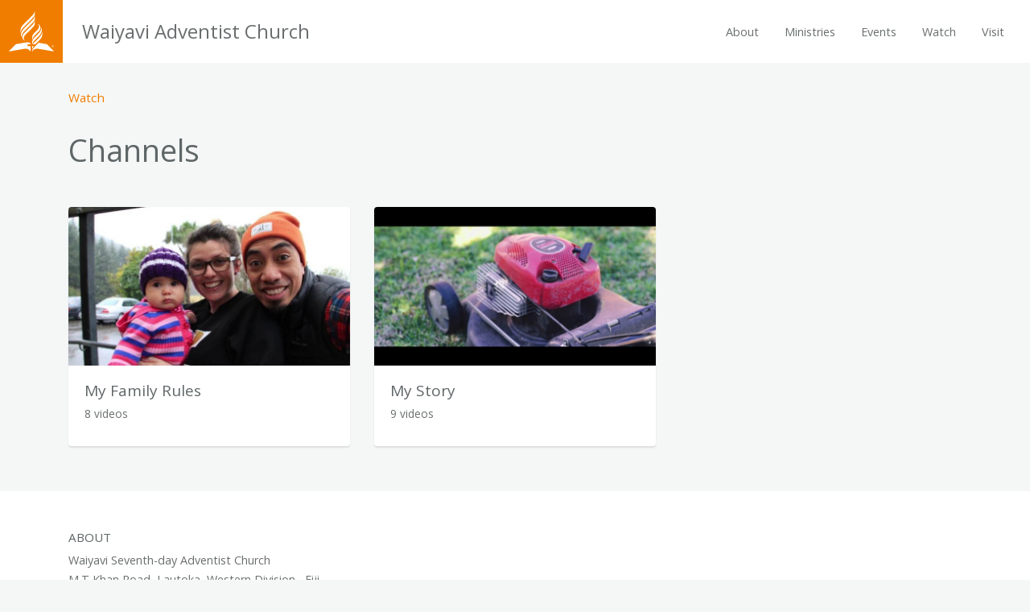

--- FILE ---
content_type: text/html; charset=utf-8
request_url: https://waiyavi.adventist.place/channels
body_size: 3574
content:
<!DOCTYPE html>
<html>
<head><title>Channels - Waiyavi Adventist Church</title><meta name="viewport" content="width=device-width,initial-scale=1,user-scalable=no" /><meta charset="utf-8" /><meta name="mobile-web-app-capable" content="yes" /><meta http-equiv="X-UA-Compatible" content="IE=edge" /><link rel="icon shortcut" type="image/png" href="/favicon-32x32.png" sizes="32x32" /><meta name="description" content="Our Seventh-day Adventist church is a christian community meeting every Saturday morning for a family-friendly bible study and church service. Come and join us!" /><meta property="og:title" content="Channels" /><meta property="og:site_name" content="Waiyavi Adventist Church" /><meta property="og:url" content="https://waiyavi.adventist.place/channels" /><meta property="og:image" content="https://d1o6pfq8q9utuz.cloudfront.net/assets/adventist_church_logo_1200-8273acc6def2f23dd2c904302ea4849170701b81005b288caabde216e58cb3b3.jpg" /><meta property="og:type" content="website" /><meta name="csrf-param" content="authenticity_token" />
<meta name="csrf-token" content="Ey2F3KckFlWQPIOy4yO/z3we+VKLgAXpnvv6nofxvvoy9qfUrbt+8El4yoJ55/JGMP7AZKKs9gFp3If9+CpcEw==" /><link rel="dns-prefetch" href="https://fonts.googleapis.com" /><link rel="stylesheet" media="all" href="https://fonts.googleapis.com/css?family=Open+Sans:300,400,400i,700" /><link rel="stylesheet" media="all" href="https://d1o6pfq8q9utuz.cloudfront.net/assets/site/fire-d91519486a96a2428d9cb7615a03d1ed9b8a07b591751e7c619db27fb0fcabc9.css" /><script src="https://ajax.googleapis.com/ajax/libs/jquery/3.5.1/jquery.min.js" crossorigin="anonymous" integrity="sha384-ZvpUoO/+PpLXR1lu4jmpXWu80pZlYUAfxl5NsBMWOEPSjUn/6Z/hRTt8+pR6L4N2"></script><script src="https://d1o6pfq8q9utuz.cloudfront.net/assets/site-d8630233a428049ec3a0e51756a3a682b2756369e62eab8c0991c826b81102b2.js"></script><link rel="stylesheet" media="screen" crossorigin="anonymous" href="https://use.fontawesome.com/releases/v5.2.0/css/all.css" integrity="sha384-hWVjflwFxL6sNzntih27bfxkr27PmbbK/iSvJ+a4+0owXq79v+lsFkW54bOGbiDQ" /></head>
<body>
  <nav class="main-navbar navbar navbar-expand-lg">
  <a class="navbar-brand logo-show" href="/">
    <div class="nav-logo">
      <svg xmlns="http://www.w3.org/2000/svg" viewBox="0 0 148.13 132.98"><title>Seventh-day Adventist Church Logo</title><g id="Symbols"><path d="M88.1,76.92c-6,6-8.88,8.84-10.38,16.1-.11.54-.73.54-.73,0v-8.9c0-5.7,5.08-10.92,11.13-17L93,62.28c6.82-6.82,8.46-14.72,3-19.41-.45-.39-.22-.87.38-.6,6.76,3.08,12.09,14.28.5,25.87ZM77,99.78v9c0,.54.62.54.73,0,1.5-7.26,4.39-10.17,10.38-16.16l9.49-9.47c11.59-11.59,13.6-22.81,7.7-30-.39-.48-.82-.19-.56.39,3.9,8.82-5.45,18.17-9.9,22.62L88.1,82.81C82,88.86,77,94.08,77,99.78ZM51.26,71c-11.59,11.59-6.26,22.79.5,25.87.59.27.83-.21.38-.6-5.42-4.7-3.78-12.6,3-19.41L74.44,57.55c6.05-6.05,11.13-11.27,11.13-17v-8.9c0-.54-.62-.54-.73,0-1.5,7.26-4.39,10.11-10.38,16.1Zm34.34-46V16c0-.54-.62-.54-.73,0-1.5,7.26-4.39,10.17-10.38,16.16L50.6,56C39,67.58,37,78.79,42.9,86c.39.48.82.19.56-.39-3.9-8.82,5.45-18.17,9.9-22.62l21.1-21.1C80.52,35.84,85.6,30.63,85.6,24.92Zm-37.51,18c-10,10-11.36,20.51-9.23,27.39.18.58.69.62.68,0,0-5.78,1.61-10.75,12.16-21.29L74.44,26.27C80.49,20.22,85.58,15,85.58,9.3V.41c0-.54-.62-.54-.73,0-1.5,7.26-4.4,10.12-10.39,16.11ZM62,115a.36.36,0,0,1-.36-.36v-5.16a.36.36,0,0,1,.36-.36h8.73a.36.36,0,0,0,.36-.36c0-4.64-3.52-7.79-17.52-5.35l-30.24,5.2s-23,23-23.22,23.25a.48.48,0,0,0,.41.81c.42,0,50.31-8.66,50.31-8.66,11.45-1.93,17.7,3.52,19.56,8.62.17.45.7.38.7,0s0-17.22,0-17.22a.36.36,0,0,0-.36-.36Zm36.09-11-10,10C82.07,120.12,77,125.34,77,131v1.59c0,.43.54.5.7,0,1.87-5.11,8.11-10.56,19.56-8.62,0,0,49.89,8.62,50.31,8.66a.48.48,0,0,0,.41-.81c-.19-.22-23.22-23.25-23.22-23.25Zm11.19-35.25c-.18-.58-.69-.62-.68,0,0,5.78-1.61,10.75-12.16,21.29l-8.34,8.34c-3.8,3.8-7.21,7.26-9.23,10.73h8.24l1-1,12-12C110,86.24,111.44,75.69,109.31,68.81ZM77,124.3c0,.54.62.54.73,0a21.4,21.4,0,0,1,4-9.25h-4.4a.36.36,0,0,0-.36.36Z"/><path d="M140.71,115.87a3.58,3.58,0,0,1,3.71-3.71,3.64,3.64,0,0,1,3.71,3.71,3.71,3.71,0,0,1-7.41,0Zm6.84,0a3.09,3.09,0,0,0-3.13-3.17,3,3,0,0,0-3.14,3.17,3.14,3.14,0,1,0,6.27,0Zm-4.52-2.2h1.29c1.1,0,1.6.43,1.6,1.3a1.19,1.19,0,0,1-.79,1.15l1.17,2h-.87l-1-1.75h-.63v1.75H143Zm1.27,2c.53,0,.84-.29.84-.72s-.26-.68-.85-.68h-.5v1.39Z"/></g></svg>
    </div>
    <span>Waiyavi Adventist Church</span>
</a>  <div class="mobile-navbar-bar">
    <button class="navbar-toggler navbar-button collapsed" type="button" data-toggle="collapse" data-target="#navbarSupportedContent" aria-controls="navbarSupportedContent" aria-expanded="false" aria-label="Toggle navigation">
      <div class="hamburger-box">
  			<div class="hamburger-inner"></div>
  		</div> <span class="title">Menu</span>
    </button>
  </div>
  <div class="collapse navbar-collapse" id="navbarSupportedContent">
    <ul class="navbar-nav ml-auto">
        <li class="nav-item">
          <a class="nav-link" href="/about">About</a>
        </li>
        <li class="nav-item">
          <a class="nav-link" href="/ministries">Ministries</a>
          <div class="nav-dropdown">
						<ul>
							  <a class="nav-link" href="/kids">Kids</a>
							  <a class="nav-link" href="/teens">Teens</a>
							  <a class="nav-link" href="/young-adults">Youth</a>
							  <a class="nav-link" href="/adults">Adults</a>
						</ul>
					</div>
        </li>
        <li class="nav-item">
          <a class="nav-link" href="/events">Events</a>
        </li>
        <li class="nav-item">
          <a class="nav-link" href="/videos">Watch</a>
        </li>
        <li class="nav-item">
          <a class="nav-link" href="/visit">Visit</a>
        </li>
    </ul>
  </div>
</nav>

  <div class="container">
  <div class="row">
    <div class="col-12">
      <nav aria-label="breadcrumb">
        <ol class="breadcrumb">
          <li class="breadcrumb-item"><a href="/videos">Watch</a></li>
        </ol>
      </nav>
      <h1 class="mb-5">Channels</h1>

      <div class="row">
          <div class="col-sm-6 col-lg-4 mb-4">
            <a class="card" href="/channels/831"><img class="card-img-top" src="https://res-4.cloudinary.com/amn/image/upload/c_fill,h_400,w_712/v1536553915/adventistplace/snyqrdtdplmmgajmq6iv.jpg" /><div class="card-body card-body-fixed"><h5>My Family Rules</h5><p class="subtitle">8 videos</p></div></a>
          </div>
          <div class="col-sm-6 col-lg-4 mb-4">
            <a class="card" href="/channels/832"><img class="card-img-top" src="https://res-2.cloudinary.com/amn/image/upload/c_fill,h_400,w_712/v1536553913/adventistplace/yvlpkcbwro7b6kdnpnox.jpg" /><div class="card-body card-body-fixed"><h5>My Story</h5><p class="subtitle">9 videos</p></div></a>
          </div>
      </div>

    </div>
  </div>
</div>
  <footer class="main-footer">
  <div class="container">
    <div class="row">
      <div class="col-12">
        <div class="footer-nav">
          <div class="row">

            <div class="col-sm-6 col-about">
              <h6>About</h6>
              Waiyavi Seventh-day Adventist Church<br>
              M.T Khan Road, Lautoka, Western Division , Fiji<br>

              <ul class="footer-list">
                <li><a class="text-primary" href="/visit">Contact Us</a></li>
                <li><a class="text-primary" href="mailto:waiyavi.sda@gmail.com">waiyavi.sda@gmail.com</a></li>
              </ul>
              <div class="social-links">
                
                
                
                
              </div>
            </div>

          </div>
        </div>
      </div>
    </div>
  </div>
  <div class="footer-copyright">
    <div class="container">
      <div class="row">
        <div class="col-12 footer-info">
          <a href="/legal/privacy">Privacy Policy</a> | <a href="/admin">Login</a><br>
          &copy; 2026 Waiyavi Seventh-day Adventist Church
        </div>
      </div>
    </div>
  </div>
</footer>

  <script>
//<![CDATA[
if(googleMapLoadCount == 0){
      $.getScript("https://maps.googleapis.com/maps/api/js?callback=mapInitialize&key=AIzaSyBRB-X4VeSXOc5_bWVH2pimDf_uYr-mgXw&language=en&libraries=places", function(){});
      googleMapLoadCount = 1;}else{mapInitialize();}
//]]>
</script><script src="https://www.googletagmanager.com/gtag/js?id=G-RGX83HLM4X" async="async"></script><script>
//<![CDATA[
window.dataLayer = window.dataLayer || [];
      function gtag(){dataLayer.push(arguments);}
      gtag('js', new Date());
      gtag('config', 'G-RGX83HLM4X');
//]]>
</script>
<script defer src="https://static.cloudflareinsights.com/beacon.min.js/vcd15cbe7772f49c399c6a5babf22c1241717689176015" integrity="sha512-ZpsOmlRQV6y907TI0dKBHq9Md29nnaEIPlkf84rnaERnq6zvWvPUqr2ft8M1aS28oN72PdrCzSjY4U6VaAw1EQ==" data-cf-beacon='{"version":"2024.11.0","token":"89ce5a41eac7431dbdee4dcb16505bfb","r":1,"server_timing":{"name":{"cfCacheStatus":true,"cfEdge":true,"cfExtPri":true,"cfL4":true,"cfOrigin":true,"cfSpeedBrain":true},"location_startswith":null}}' crossorigin="anonymous"></script>
<script>(function(){function c(){var b=a.contentDocument||a.contentWindow.document;if(b){var d=b.createElement('script');d.innerHTML="window.__CF$cv$params={r:'9c1f90520f425aae',t:'MTc2OTA5MDI4MQ=='};var a=document.createElement('script');a.src='/cdn-cgi/challenge-platform/scripts/jsd/main.js';document.getElementsByTagName('head')[0].appendChild(a);";b.getElementsByTagName('head')[0].appendChild(d)}}if(document.body){var a=document.createElement('iframe');a.height=1;a.width=1;a.style.position='absolute';a.style.top=0;a.style.left=0;a.style.border='none';a.style.visibility='hidden';document.body.appendChild(a);if('loading'!==document.readyState)c();else if(window.addEventListener)document.addEventListener('DOMContentLoaded',c);else{var e=document.onreadystatechange||function(){};document.onreadystatechange=function(b){e(b);'loading'!==document.readyState&&(document.onreadystatechange=e,c())}}}})();</script></body>
</html>
